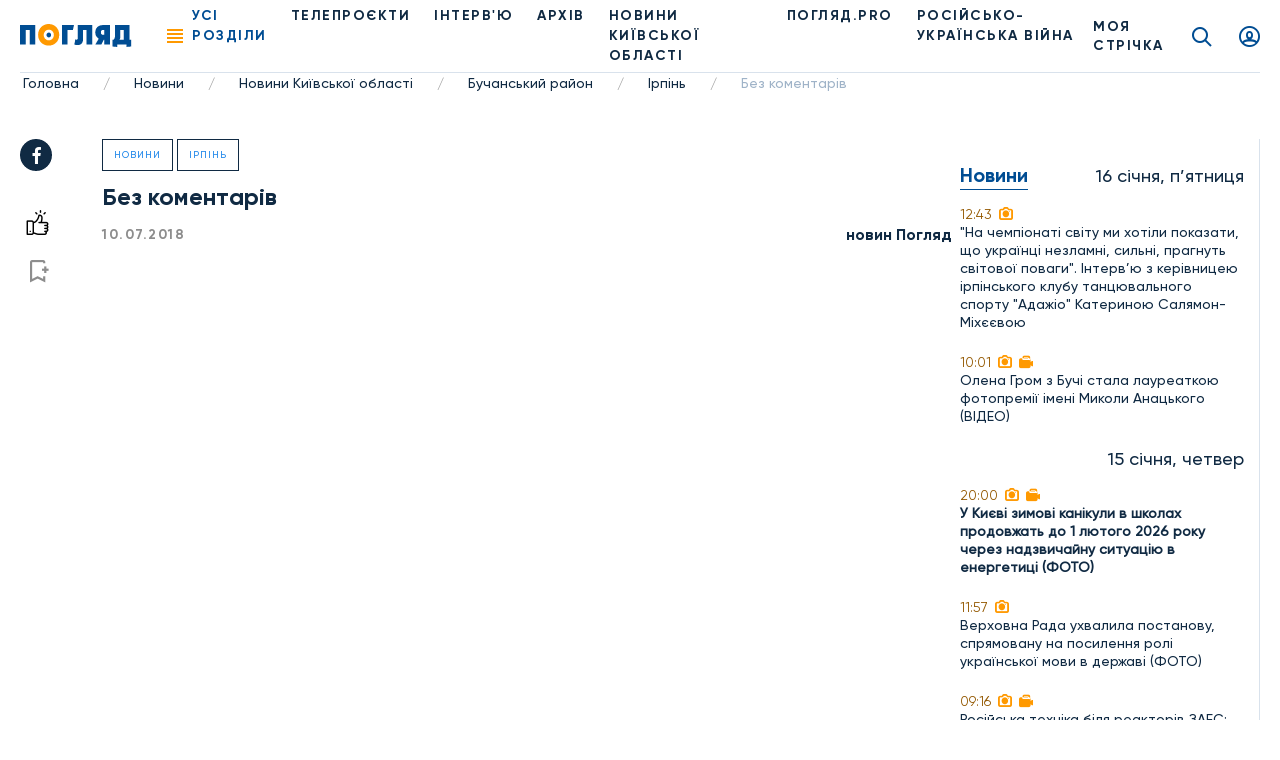

--- FILE ---
content_type: text/html; charset=utf-8
request_url: https://www.google.com/recaptcha/api2/anchor?ar=1&k=6LemwdwcAAAAAJhV7Zu_8sxR2aKsO3aST2djHDWj&co=aHR0cHM6Ly9wb2dseWFkLnR2OjQ0Mw..&hl=uk&v=PoyoqOPhxBO7pBk68S4YbpHZ&size=normal&anchor-ms=20000&execute-ms=30000&cb=oopu0kj8bfw2
body_size: 49633
content:
<!DOCTYPE HTML><html dir="ltr" lang="uk"><head><meta http-equiv="Content-Type" content="text/html; charset=UTF-8">
<meta http-equiv="X-UA-Compatible" content="IE=edge">
<title>reCAPTCHA</title>
<style type="text/css">
/* cyrillic-ext */
@font-face {
  font-family: 'Roboto';
  font-style: normal;
  font-weight: 400;
  font-stretch: 100%;
  src: url(//fonts.gstatic.com/s/roboto/v48/KFO7CnqEu92Fr1ME7kSn66aGLdTylUAMa3GUBHMdazTgWw.woff2) format('woff2');
  unicode-range: U+0460-052F, U+1C80-1C8A, U+20B4, U+2DE0-2DFF, U+A640-A69F, U+FE2E-FE2F;
}
/* cyrillic */
@font-face {
  font-family: 'Roboto';
  font-style: normal;
  font-weight: 400;
  font-stretch: 100%;
  src: url(//fonts.gstatic.com/s/roboto/v48/KFO7CnqEu92Fr1ME7kSn66aGLdTylUAMa3iUBHMdazTgWw.woff2) format('woff2');
  unicode-range: U+0301, U+0400-045F, U+0490-0491, U+04B0-04B1, U+2116;
}
/* greek-ext */
@font-face {
  font-family: 'Roboto';
  font-style: normal;
  font-weight: 400;
  font-stretch: 100%;
  src: url(//fonts.gstatic.com/s/roboto/v48/KFO7CnqEu92Fr1ME7kSn66aGLdTylUAMa3CUBHMdazTgWw.woff2) format('woff2');
  unicode-range: U+1F00-1FFF;
}
/* greek */
@font-face {
  font-family: 'Roboto';
  font-style: normal;
  font-weight: 400;
  font-stretch: 100%;
  src: url(//fonts.gstatic.com/s/roboto/v48/KFO7CnqEu92Fr1ME7kSn66aGLdTylUAMa3-UBHMdazTgWw.woff2) format('woff2');
  unicode-range: U+0370-0377, U+037A-037F, U+0384-038A, U+038C, U+038E-03A1, U+03A3-03FF;
}
/* math */
@font-face {
  font-family: 'Roboto';
  font-style: normal;
  font-weight: 400;
  font-stretch: 100%;
  src: url(//fonts.gstatic.com/s/roboto/v48/KFO7CnqEu92Fr1ME7kSn66aGLdTylUAMawCUBHMdazTgWw.woff2) format('woff2');
  unicode-range: U+0302-0303, U+0305, U+0307-0308, U+0310, U+0312, U+0315, U+031A, U+0326-0327, U+032C, U+032F-0330, U+0332-0333, U+0338, U+033A, U+0346, U+034D, U+0391-03A1, U+03A3-03A9, U+03B1-03C9, U+03D1, U+03D5-03D6, U+03F0-03F1, U+03F4-03F5, U+2016-2017, U+2034-2038, U+203C, U+2040, U+2043, U+2047, U+2050, U+2057, U+205F, U+2070-2071, U+2074-208E, U+2090-209C, U+20D0-20DC, U+20E1, U+20E5-20EF, U+2100-2112, U+2114-2115, U+2117-2121, U+2123-214F, U+2190, U+2192, U+2194-21AE, U+21B0-21E5, U+21F1-21F2, U+21F4-2211, U+2213-2214, U+2216-22FF, U+2308-230B, U+2310, U+2319, U+231C-2321, U+2336-237A, U+237C, U+2395, U+239B-23B7, U+23D0, U+23DC-23E1, U+2474-2475, U+25AF, U+25B3, U+25B7, U+25BD, U+25C1, U+25CA, U+25CC, U+25FB, U+266D-266F, U+27C0-27FF, U+2900-2AFF, U+2B0E-2B11, U+2B30-2B4C, U+2BFE, U+3030, U+FF5B, U+FF5D, U+1D400-1D7FF, U+1EE00-1EEFF;
}
/* symbols */
@font-face {
  font-family: 'Roboto';
  font-style: normal;
  font-weight: 400;
  font-stretch: 100%;
  src: url(//fonts.gstatic.com/s/roboto/v48/KFO7CnqEu92Fr1ME7kSn66aGLdTylUAMaxKUBHMdazTgWw.woff2) format('woff2');
  unicode-range: U+0001-000C, U+000E-001F, U+007F-009F, U+20DD-20E0, U+20E2-20E4, U+2150-218F, U+2190, U+2192, U+2194-2199, U+21AF, U+21E6-21F0, U+21F3, U+2218-2219, U+2299, U+22C4-22C6, U+2300-243F, U+2440-244A, U+2460-24FF, U+25A0-27BF, U+2800-28FF, U+2921-2922, U+2981, U+29BF, U+29EB, U+2B00-2BFF, U+4DC0-4DFF, U+FFF9-FFFB, U+10140-1018E, U+10190-1019C, U+101A0, U+101D0-101FD, U+102E0-102FB, U+10E60-10E7E, U+1D2C0-1D2D3, U+1D2E0-1D37F, U+1F000-1F0FF, U+1F100-1F1AD, U+1F1E6-1F1FF, U+1F30D-1F30F, U+1F315, U+1F31C, U+1F31E, U+1F320-1F32C, U+1F336, U+1F378, U+1F37D, U+1F382, U+1F393-1F39F, U+1F3A7-1F3A8, U+1F3AC-1F3AF, U+1F3C2, U+1F3C4-1F3C6, U+1F3CA-1F3CE, U+1F3D4-1F3E0, U+1F3ED, U+1F3F1-1F3F3, U+1F3F5-1F3F7, U+1F408, U+1F415, U+1F41F, U+1F426, U+1F43F, U+1F441-1F442, U+1F444, U+1F446-1F449, U+1F44C-1F44E, U+1F453, U+1F46A, U+1F47D, U+1F4A3, U+1F4B0, U+1F4B3, U+1F4B9, U+1F4BB, U+1F4BF, U+1F4C8-1F4CB, U+1F4D6, U+1F4DA, U+1F4DF, U+1F4E3-1F4E6, U+1F4EA-1F4ED, U+1F4F7, U+1F4F9-1F4FB, U+1F4FD-1F4FE, U+1F503, U+1F507-1F50B, U+1F50D, U+1F512-1F513, U+1F53E-1F54A, U+1F54F-1F5FA, U+1F610, U+1F650-1F67F, U+1F687, U+1F68D, U+1F691, U+1F694, U+1F698, U+1F6AD, U+1F6B2, U+1F6B9-1F6BA, U+1F6BC, U+1F6C6-1F6CF, U+1F6D3-1F6D7, U+1F6E0-1F6EA, U+1F6F0-1F6F3, U+1F6F7-1F6FC, U+1F700-1F7FF, U+1F800-1F80B, U+1F810-1F847, U+1F850-1F859, U+1F860-1F887, U+1F890-1F8AD, U+1F8B0-1F8BB, U+1F8C0-1F8C1, U+1F900-1F90B, U+1F93B, U+1F946, U+1F984, U+1F996, U+1F9E9, U+1FA00-1FA6F, U+1FA70-1FA7C, U+1FA80-1FA89, U+1FA8F-1FAC6, U+1FACE-1FADC, U+1FADF-1FAE9, U+1FAF0-1FAF8, U+1FB00-1FBFF;
}
/* vietnamese */
@font-face {
  font-family: 'Roboto';
  font-style: normal;
  font-weight: 400;
  font-stretch: 100%;
  src: url(//fonts.gstatic.com/s/roboto/v48/KFO7CnqEu92Fr1ME7kSn66aGLdTylUAMa3OUBHMdazTgWw.woff2) format('woff2');
  unicode-range: U+0102-0103, U+0110-0111, U+0128-0129, U+0168-0169, U+01A0-01A1, U+01AF-01B0, U+0300-0301, U+0303-0304, U+0308-0309, U+0323, U+0329, U+1EA0-1EF9, U+20AB;
}
/* latin-ext */
@font-face {
  font-family: 'Roboto';
  font-style: normal;
  font-weight: 400;
  font-stretch: 100%;
  src: url(//fonts.gstatic.com/s/roboto/v48/KFO7CnqEu92Fr1ME7kSn66aGLdTylUAMa3KUBHMdazTgWw.woff2) format('woff2');
  unicode-range: U+0100-02BA, U+02BD-02C5, U+02C7-02CC, U+02CE-02D7, U+02DD-02FF, U+0304, U+0308, U+0329, U+1D00-1DBF, U+1E00-1E9F, U+1EF2-1EFF, U+2020, U+20A0-20AB, U+20AD-20C0, U+2113, U+2C60-2C7F, U+A720-A7FF;
}
/* latin */
@font-face {
  font-family: 'Roboto';
  font-style: normal;
  font-weight: 400;
  font-stretch: 100%;
  src: url(//fonts.gstatic.com/s/roboto/v48/KFO7CnqEu92Fr1ME7kSn66aGLdTylUAMa3yUBHMdazQ.woff2) format('woff2');
  unicode-range: U+0000-00FF, U+0131, U+0152-0153, U+02BB-02BC, U+02C6, U+02DA, U+02DC, U+0304, U+0308, U+0329, U+2000-206F, U+20AC, U+2122, U+2191, U+2193, U+2212, U+2215, U+FEFF, U+FFFD;
}
/* cyrillic-ext */
@font-face {
  font-family: 'Roboto';
  font-style: normal;
  font-weight: 500;
  font-stretch: 100%;
  src: url(//fonts.gstatic.com/s/roboto/v48/KFO7CnqEu92Fr1ME7kSn66aGLdTylUAMa3GUBHMdazTgWw.woff2) format('woff2');
  unicode-range: U+0460-052F, U+1C80-1C8A, U+20B4, U+2DE0-2DFF, U+A640-A69F, U+FE2E-FE2F;
}
/* cyrillic */
@font-face {
  font-family: 'Roboto';
  font-style: normal;
  font-weight: 500;
  font-stretch: 100%;
  src: url(//fonts.gstatic.com/s/roboto/v48/KFO7CnqEu92Fr1ME7kSn66aGLdTylUAMa3iUBHMdazTgWw.woff2) format('woff2');
  unicode-range: U+0301, U+0400-045F, U+0490-0491, U+04B0-04B1, U+2116;
}
/* greek-ext */
@font-face {
  font-family: 'Roboto';
  font-style: normal;
  font-weight: 500;
  font-stretch: 100%;
  src: url(//fonts.gstatic.com/s/roboto/v48/KFO7CnqEu92Fr1ME7kSn66aGLdTylUAMa3CUBHMdazTgWw.woff2) format('woff2');
  unicode-range: U+1F00-1FFF;
}
/* greek */
@font-face {
  font-family: 'Roboto';
  font-style: normal;
  font-weight: 500;
  font-stretch: 100%;
  src: url(//fonts.gstatic.com/s/roboto/v48/KFO7CnqEu92Fr1ME7kSn66aGLdTylUAMa3-UBHMdazTgWw.woff2) format('woff2');
  unicode-range: U+0370-0377, U+037A-037F, U+0384-038A, U+038C, U+038E-03A1, U+03A3-03FF;
}
/* math */
@font-face {
  font-family: 'Roboto';
  font-style: normal;
  font-weight: 500;
  font-stretch: 100%;
  src: url(//fonts.gstatic.com/s/roboto/v48/KFO7CnqEu92Fr1ME7kSn66aGLdTylUAMawCUBHMdazTgWw.woff2) format('woff2');
  unicode-range: U+0302-0303, U+0305, U+0307-0308, U+0310, U+0312, U+0315, U+031A, U+0326-0327, U+032C, U+032F-0330, U+0332-0333, U+0338, U+033A, U+0346, U+034D, U+0391-03A1, U+03A3-03A9, U+03B1-03C9, U+03D1, U+03D5-03D6, U+03F0-03F1, U+03F4-03F5, U+2016-2017, U+2034-2038, U+203C, U+2040, U+2043, U+2047, U+2050, U+2057, U+205F, U+2070-2071, U+2074-208E, U+2090-209C, U+20D0-20DC, U+20E1, U+20E5-20EF, U+2100-2112, U+2114-2115, U+2117-2121, U+2123-214F, U+2190, U+2192, U+2194-21AE, U+21B0-21E5, U+21F1-21F2, U+21F4-2211, U+2213-2214, U+2216-22FF, U+2308-230B, U+2310, U+2319, U+231C-2321, U+2336-237A, U+237C, U+2395, U+239B-23B7, U+23D0, U+23DC-23E1, U+2474-2475, U+25AF, U+25B3, U+25B7, U+25BD, U+25C1, U+25CA, U+25CC, U+25FB, U+266D-266F, U+27C0-27FF, U+2900-2AFF, U+2B0E-2B11, U+2B30-2B4C, U+2BFE, U+3030, U+FF5B, U+FF5D, U+1D400-1D7FF, U+1EE00-1EEFF;
}
/* symbols */
@font-face {
  font-family: 'Roboto';
  font-style: normal;
  font-weight: 500;
  font-stretch: 100%;
  src: url(//fonts.gstatic.com/s/roboto/v48/KFO7CnqEu92Fr1ME7kSn66aGLdTylUAMaxKUBHMdazTgWw.woff2) format('woff2');
  unicode-range: U+0001-000C, U+000E-001F, U+007F-009F, U+20DD-20E0, U+20E2-20E4, U+2150-218F, U+2190, U+2192, U+2194-2199, U+21AF, U+21E6-21F0, U+21F3, U+2218-2219, U+2299, U+22C4-22C6, U+2300-243F, U+2440-244A, U+2460-24FF, U+25A0-27BF, U+2800-28FF, U+2921-2922, U+2981, U+29BF, U+29EB, U+2B00-2BFF, U+4DC0-4DFF, U+FFF9-FFFB, U+10140-1018E, U+10190-1019C, U+101A0, U+101D0-101FD, U+102E0-102FB, U+10E60-10E7E, U+1D2C0-1D2D3, U+1D2E0-1D37F, U+1F000-1F0FF, U+1F100-1F1AD, U+1F1E6-1F1FF, U+1F30D-1F30F, U+1F315, U+1F31C, U+1F31E, U+1F320-1F32C, U+1F336, U+1F378, U+1F37D, U+1F382, U+1F393-1F39F, U+1F3A7-1F3A8, U+1F3AC-1F3AF, U+1F3C2, U+1F3C4-1F3C6, U+1F3CA-1F3CE, U+1F3D4-1F3E0, U+1F3ED, U+1F3F1-1F3F3, U+1F3F5-1F3F7, U+1F408, U+1F415, U+1F41F, U+1F426, U+1F43F, U+1F441-1F442, U+1F444, U+1F446-1F449, U+1F44C-1F44E, U+1F453, U+1F46A, U+1F47D, U+1F4A3, U+1F4B0, U+1F4B3, U+1F4B9, U+1F4BB, U+1F4BF, U+1F4C8-1F4CB, U+1F4D6, U+1F4DA, U+1F4DF, U+1F4E3-1F4E6, U+1F4EA-1F4ED, U+1F4F7, U+1F4F9-1F4FB, U+1F4FD-1F4FE, U+1F503, U+1F507-1F50B, U+1F50D, U+1F512-1F513, U+1F53E-1F54A, U+1F54F-1F5FA, U+1F610, U+1F650-1F67F, U+1F687, U+1F68D, U+1F691, U+1F694, U+1F698, U+1F6AD, U+1F6B2, U+1F6B9-1F6BA, U+1F6BC, U+1F6C6-1F6CF, U+1F6D3-1F6D7, U+1F6E0-1F6EA, U+1F6F0-1F6F3, U+1F6F7-1F6FC, U+1F700-1F7FF, U+1F800-1F80B, U+1F810-1F847, U+1F850-1F859, U+1F860-1F887, U+1F890-1F8AD, U+1F8B0-1F8BB, U+1F8C0-1F8C1, U+1F900-1F90B, U+1F93B, U+1F946, U+1F984, U+1F996, U+1F9E9, U+1FA00-1FA6F, U+1FA70-1FA7C, U+1FA80-1FA89, U+1FA8F-1FAC6, U+1FACE-1FADC, U+1FADF-1FAE9, U+1FAF0-1FAF8, U+1FB00-1FBFF;
}
/* vietnamese */
@font-face {
  font-family: 'Roboto';
  font-style: normal;
  font-weight: 500;
  font-stretch: 100%;
  src: url(//fonts.gstatic.com/s/roboto/v48/KFO7CnqEu92Fr1ME7kSn66aGLdTylUAMa3OUBHMdazTgWw.woff2) format('woff2');
  unicode-range: U+0102-0103, U+0110-0111, U+0128-0129, U+0168-0169, U+01A0-01A1, U+01AF-01B0, U+0300-0301, U+0303-0304, U+0308-0309, U+0323, U+0329, U+1EA0-1EF9, U+20AB;
}
/* latin-ext */
@font-face {
  font-family: 'Roboto';
  font-style: normal;
  font-weight: 500;
  font-stretch: 100%;
  src: url(//fonts.gstatic.com/s/roboto/v48/KFO7CnqEu92Fr1ME7kSn66aGLdTylUAMa3KUBHMdazTgWw.woff2) format('woff2');
  unicode-range: U+0100-02BA, U+02BD-02C5, U+02C7-02CC, U+02CE-02D7, U+02DD-02FF, U+0304, U+0308, U+0329, U+1D00-1DBF, U+1E00-1E9F, U+1EF2-1EFF, U+2020, U+20A0-20AB, U+20AD-20C0, U+2113, U+2C60-2C7F, U+A720-A7FF;
}
/* latin */
@font-face {
  font-family: 'Roboto';
  font-style: normal;
  font-weight: 500;
  font-stretch: 100%;
  src: url(//fonts.gstatic.com/s/roboto/v48/KFO7CnqEu92Fr1ME7kSn66aGLdTylUAMa3yUBHMdazQ.woff2) format('woff2');
  unicode-range: U+0000-00FF, U+0131, U+0152-0153, U+02BB-02BC, U+02C6, U+02DA, U+02DC, U+0304, U+0308, U+0329, U+2000-206F, U+20AC, U+2122, U+2191, U+2193, U+2212, U+2215, U+FEFF, U+FFFD;
}
/* cyrillic-ext */
@font-face {
  font-family: 'Roboto';
  font-style: normal;
  font-weight: 900;
  font-stretch: 100%;
  src: url(//fonts.gstatic.com/s/roboto/v48/KFO7CnqEu92Fr1ME7kSn66aGLdTylUAMa3GUBHMdazTgWw.woff2) format('woff2');
  unicode-range: U+0460-052F, U+1C80-1C8A, U+20B4, U+2DE0-2DFF, U+A640-A69F, U+FE2E-FE2F;
}
/* cyrillic */
@font-face {
  font-family: 'Roboto';
  font-style: normal;
  font-weight: 900;
  font-stretch: 100%;
  src: url(//fonts.gstatic.com/s/roboto/v48/KFO7CnqEu92Fr1ME7kSn66aGLdTylUAMa3iUBHMdazTgWw.woff2) format('woff2');
  unicode-range: U+0301, U+0400-045F, U+0490-0491, U+04B0-04B1, U+2116;
}
/* greek-ext */
@font-face {
  font-family: 'Roboto';
  font-style: normal;
  font-weight: 900;
  font-stretch: 100%;
  src: url(//fonts.gstatic.com/s/roboto/v48/KFO7CnqEu92Fr1ME7kSn66aGLdTylUAMa3CUBHMdazTgWw.woff2) format('woff2');
  unicode-range: U+1F00-1FFF;
}
/* greek */
@font-face {
  font-family: 'Roboto';
  font-style: normal;
  font-weight: 900;
  font-stretch: 100%;
  src: url(//fonts.gstatic.com/s/roboto/v48/KFO7CnqEu92Fr1ME7kSn66aGLdTylUAMa3-UBHMdazTgWw.woff2) format('woff2');
  unicode-range: U+0370-0377, U+037A-037F, U+0384-038A, U+038C, U+038E-03A1, U+03A3-03FF;
}
/* math */
@font-face {
  font-family: 'Roboto';
  font-style: normal;
  font-weight: 900;
  font-stretch: 100%;
  src: url(//fonts.gstatic.com/s/roboto/v48/KFO7CnqEu92Fr1ME7kSn66aGLdTylUAMawCUBHMdazTgWw.woff2) format('woff2');
  unicode-range: U+0302-0303, U+0305, U+0307-0308, U+0310, U+0312, U+0315, U+031A, U+0326-0327, U+032C, U+032F-0330, U+0332-0333, U+0338, U+033A, U+0346, U+034D, U+0391-03A1, U+03A3-03A9, U+03B1-03C9, U+03D1, U+03D5-03D6, U+03F0-03F1, U+03F4-03F5, U+2016-2017, U+2034-2038, U+203C, U+2040, U+2043, U+2047, U+2050, U+2057, U+205F, U+2070-2071, U+2074-208E, U+2090-209C, U+20D0-20DC, U+20E1, U+20E5-20EF, U+2100-2112, U+2114-2115, U+2117-2121, U+2123-214F, U+2190, U+2192, U+2194-21AE, U+21B0-21E5, U+21F1-21F2, U+21F4-2211, U+2213-2214, U+2216-22FF, U+2308-230B, U+2310, U+2319, U+231C-2321, U+2336-237A, U+237C, U+2395, U+239B-23B7, U+23D0, U+23DC-23E1, U+2474-2475, U+25AF, U+25B3, U+25B7, U+25BD, U+25C1, U+25CA, U+25CC, U+25FB, U+266D-266F, U+27C0-27FF, U+2900-2AFF, U+2B0E-2B11, U+2B30-2B4C, U+2BFE, U+3030, U+FF5B, U+FF5D, U+1D400-1D7FF, U+1EE00-1EEFF;
}
/* symbols */
@font-face {
  font-family: 'Roboto';
  font-style: normal;
  font-weight: 900;
  font-stretch: 100%;
  src: url(//fonts.gstatic.com/s/roboto/v48/KFO7CnqEu92Fr1ME7kSn66aGLdTylUAMaxKUBHMdazTgWw.woff2) format('woff2');
  unicode-range: U+0001-000C, U+000E-001F, U+007F-009F, U+20DD-20E0, U+20E2-20E4, U+2150-218F, U+2190, U+2192, U+2194-2199, U+21AF, U+21E6-21F0, U+21F3, U+2218-2219, U+2299, U+22C4-22C6, U+2300-243F, U+2440-244A, U+2460-24FF, U+25A0-27BF, U+2800-28FF, U+2921-2922, U+2981, U+29BF, U+29EB, U+2B00-2BFF, U+4DC0-4DFF, U+FFF9-FFFB, U+10140-1018E, U+10190-1019C, U+101A0, U+101D0-101FD, U+102E0-102FB, U+10E60-10E7E, U+1D2C0-1D2D3, U+1D2E0-1D37F, U+1F000-1F0FF, U+1F100-1F1AD, U+1F1E6-1F1FF, U+1F30D-1F30F, U+1F315, U+1F31C, U+1F31E, U+1F320-1F32C, U+1F336, U+1F378, U+1F37D, U+1F382, U+1F393-1F39F, U+1F3A7-1F3A8, U+1F3AC-1F3AF, U+1F3C2, U+1F3C4-1F3C6, U+1F3CA-1F3CE, U+1F3D4-1F3E0, U+1F3ED, U+1F3F1-1F3F3, U+1F3F5-1F3F7, U+1F408, U+1F415, U+1F41F, U+1F426, U+1F43F, U+1F441-1F442, U+1F444, U+1F446-1F449, U+1F44C-1F44E, U+1F453, U+1F46A, U+1F47D, U+1F4A3, U+1F4B0, U+1F4B3, U+1F4B9, U+1F4BB, U+1F4BF, U+1F4C8-1F4CB, U+1F4D6, U+1F4DA, U+1F4DF, U+1F4E3-1F4E6, U+1F4EA-1F4ED, U+1F4F7, U+1F4F9-1F4FB, U+1F4FD-1F4FE, U+1F503, U+1F507-1F50B, U+1F50D, U+1F512-1F513, U+1F53E-1F54A, U+1F54F-1F5FA, U+1F610, U+1F650-1F67F, U+1F687, U+1F68D, U+1F691, U+1F694, U+1F698, U+1F6AD, U+1F6B2, U+1F6B9-1F6BA, U+1F6BC, U+1F6C6-1F6CF, U+1F6D3-1F6D7, U+1F6E0-1F6EA, U+1F6F0-1F6F3, U+1F6F7-1F6FC, U+1F700-1F7FF, U+1F800-1F80B, U+1F810-1F847, U+1F850-1F859, U+1F860-1F887, U+1F890-1F8AD, U+1F8B0-1F8BB, U+1F8C0-1F8C1, U+1F900-1F90B, U+1F93B, U+1F946, U+1F984, U+1F996, U+1F9E9, U+1FA00-1FA6F, U+1FA70-1FA7C, U+1FA80-1FA89, U+1FA8F-1FAC6, U+1FACE-1FADC, U+1FADF-1FAE9, U+1FAF0-1FAF8, U+1FB00-1FBFF;
}
/* vietnamese */
@font-face {
  font-family: 'Roboto';
  font-style: normal;
  font-weight: 900;
  font-stretch: 100%;
  src: url(//fonts.gstatic.com/s/roboto/v48/KFO7CnqEu92Fr1ME7kSn66aGLdTylUAMa3OUBHMdazTgWw.woff2) format('woff2');
  unicode-range: U+0102-0103, U+0110-0111, U+0128-0129, U+0168-0169, U+01A0-01A1, U+01AF-01B0, U+0300-0301, U+0303-0304, U+0308-0309, U+0323, U+0329, U+1EA0-1EF9, U+20AB;
}
/* latin-ext */
@font-face {
  font-family: 'Roboto';
  font-style: normal;
  font-weight: 900;
  font-stretch: 100%;
  src: url(//fonts.gstatic.com/s/roboto/v48/KFO7CnqEu92Fr1ME7kSn66aGLdTylUAMa3KUBHMdazTgWw.woff2) format('woff2');
  unicode-range: U+0100-02BA, U+02BD-02C5, U+02C7-02CC, U+02CE-02D7, U+02DD-02FF, U+0304, U+0308, U+0329, U+1D00-1DBF, U+1E00-1E9F, U+1EF2-1EFF, U+2020, U+20A0-20AB, U+20AD-20C0, U+2113, U+2C60-2C7F, U+A720-A7FF;
}
/* latin */
@font-face {
  font-family: 'Roboto';
  font-style: normal;
  font-weight: 900;
  font-stretch: 100%;
  src: url(//fonts.gstatic.com/s/roboto/v48/KFO7CnqEu92Fr1ME7kSn66aGLdTylUAMa3yUBHMdazQ.woff2) format('woff2');
  unicode-range: U+0000-00FF, U+0131, U+0152-0153, U+02BB-02BC, U+02C6, U+02DA, U+02DC, U+0304, U+0308, U+0329, U+2000-206F, U+20AC, U+2122, U+2191, U+2193, U+2212, U+2215, U+FEFF, U+FFFD;
}

</style>
<link rel="stylesheet" type="text/css" href="https://www.gstatic.com/recaptcha/releases/PoyoqOPhxBO7pBk68S4YbpHZ/styles__ltr.css">
<script nonce="J-hc4M_pwWwxi3jm9R7ldQ" type="text/javascript">window['__recaptcha_api'] = 'https://www.google.com/recaptcha/api2/';</script>
<script type="text/javascript" src="https://www.gstatic.com/recaptcha/releases/PoyoqOPhxBO7pBk68S4YbpHZ/recaptcha__uk.js" nonce="J-hc4M_pwWwxi3jm9R7ldQ">
      
    </script></head>
<body><div id="rc-anchor-alert" class="rc-anchor-alert"></div>
<input type="hidden" id="recaptcha-token" value="[base64]">
<script type="text/javascript" nonce="J-hc4M_pwWwxi3jm9R7ldQ">
      recaptcha.anchor.Main.init("[\x22ainput\x22,[\x22bgdata\x22,\x22\x22,\[base64]/[base64]/UltIKytdPWE6KGE8MjA0OD9SW0grK109YT4+NnwxOTI6KChhJjY0NTEyKT09NTUyOTYmJnErMTxoLmxlbmd0aCYmKGguY2hhckNvZGVBdChxKzEpJjY0NTEyKT09NTYzMjA/[base64]/MjU1OlI/[base64]/[base64]/[base64]/[base64]/[base64]/[base64]/[base64]/[base64]/[base64]/[base64]\x22,\[base64]\\u003d\\u003d\x22,\x22w4cew71sw41tw4w4woXDpcOOTcOmSMKzwozCoMOdwpR/[base64]/CnHHCscODX0UwNMK6C1VeK1bDsmptNcKcw44ufcK8XEnClz8SPhHDg8OFw7bDnsKcw7jDk3bDmMKgBl3ClcO1w5LDs8Kaw5R9EVc8w5RZL8K/wrl9w6c6A8KGIDvDi8Khw57DvMOJwpXDnDtGw54sDsOew63DrxTDgcOpHcOQw5Fdw40Ew6lDwoJQf07DnHIVw5kjNsOkw6hkHMKaRsOfEB5fw4TDliHCuUnCoXfDt3jCqUDDpEQOfXvCmnXDgXdfbsOcw5UXwqhdw58lwqtvw5l5RsOSDibDsmJhE8K/w442ZyplwohDEsKJw55xw6zClMOmwr9mIMO3wrsgO8KJwrvDjsKsw6LCshRMwrTCuxMWLsOdD8KFbMKOw65owpkjw6JVZ2LCq8O8E33Cs8K4MF14w7zDkjw/aDTCiMO3w54dwroLKxR/eMOgwqjDmEPDusOcZsKHcsKGC8OEcm7CrMOdw4/DqSISw4bDv8KJwqLDnSxTwr/CscK/[base64]/CsErCk8KhwrEzwpHCqMKqw6jCjQxgwqrDogkXGMO9HxxZwpfDosOBw47DvxxiWsOIDcKNw6Z1e8OHFV5vwrMHTcOqw4V0w7Y0w53CjWoUw7jDusKMw7vCjsOJAmojLMOFLQvDlUfDsgNlwpDClcOzwo3DjhbDvMKeDSjDosKmwo/CnMOtSyHColrCvHkwwovDrMKVC8K5eMKvw6pHwrHDqMOGwrgtw5XChsKyw5/CtRTDr2p+Z8KgwqY6Dm/Cq8K7w6LCmMOPwobCrFXCisO1w7PDpyzDj8Kdw6vCnMKXw4ZsMi9hLMOgwpY2wrdfBMODVBAccsKuIELDtsKTCsKlw6PCtwDCjDMiY09WwqjDoRctcHjCjcKaGgvDnsOjw6dVNV/CjxXDtsOIw7s2w6zDj8OkchnDvcO1w5snXsKuwp3Dg8K/ES8HZ37CgCwdw4xiF8KOEMOYwr4Cwq8rw5nCjMOXJcKiw75FwqbCqsKBwr4mw6/DjEbDnMO0IQRfwq7CrWIQC8KETcOTwpzCmsOKw5PDjUPDrMK1ZGYRw6rDmA/CoUvDjFrDjcKkwrFywoLCsMOowqNzOTlWFcOWQGUiwqDCjidWRRVPdsOkecO/[base64]/WivCj8OHw4I4fVPDgBvDs8OMNGnDlcKSIzRXDcKVHhBWwofDnMOHfG9Xw4ZJZQwvw4ouLg3DhMORwpc2GcKew7DCg8OwOBHCqsOEwrXCsQzDiMO/woALw7sgfmjCsMKSecOjUjTCsMKIS2PClMOmwrtPS1wUw5snGWN1d8KgwotkwoXCv8OiwqBuXx/CjGQcwqxcw5cUw603w65Tw6fCm8O0w5IiI8KQMw7DmsKuw6RMw4PDgX7DpMOcw6U4EzBLwpzDm8KvwoBSBiMNw67CtX/Do8KvaMK4wrnDslV3wpp7wqQTwrzCtMKBw7peb1vDijfDnSzCmsKXX8OCwoUIw6vDqsOUIibCmWLCjXTClFzCv8OBecOhdcOjTFHDosKrw5jCp8OQdsKAwqTDv8ODScKAQcOgBcOWwph/bsO5QcOBwrXCtMOGwrxvwoMewrkjw50GwqzDr8KHw4zCu8OKQzodHwBITk9Swpkiw4HDi8KwwqjCqmnDsMOoRhVmwrUQHRQjw4FKFUPDsDXDsippwr4nw74Owq8pw40nw6TCjAFwW8Kuw4zCqgs8w7bCnTDCjsOPO8KKw73DtMK/wpPCjcOtw4/DsD7ChHZQw5TCoWFdP8OFw60LwqbCrSzCuMKCZsKiwoDDoMODCMKuwqNFERHDp8OSPRx3B39dF3J2OnLDgsOhcFE/w49qwp8pGjNLwpTDmMOHYXdaR8KlPGlvUQQNUMOCdsO6GcKgPMKXwoMcw7J3wr07wrUdw5loWj4YN19IwpQ6cjjDtsK5w5ZOwq7CjUvDmD/[base64]/CqmFeA8Kaw6R7wp7CuMKGXMKVIRPCsADCgizDvU8kBcKKVRbCusOywpN0wpAiM8K/wozComrCr8OlcRjCt14CVcKca8KYZT7CmSHDr2fDlggzdMK9w6XDhQRiKmNrbBZDXEtqwpd1AjLCgFrDm8Kqwq7CkkwTMHnDvx1/JlfCo8K4w7EncsOST1AZw6EVdGoiw43DvsKcwr/DugsAw59/ZiZFwqF0w43CrgR8wr1KA8KbwovCkcO2w4AUwqpRPsOJwoDDgcKNA8O8wo7Do3fDpA7CocOKw4zCmxctIlMcwoDDiy3DjsKJD37CjyVKw7DDtAfCvScFw4pXwr7DscO/woFdwp/Crw/DjMOowqM/Nw4wwrkNBMK6w5rCvE3DvWXClzbCsMOBw6Vdwo3Dn8KfwpPCnSIpRsOOwpnDkMKBw4kGamjDgMOpwrM1DsKjw4HCrMOmw7vDscKGw7DDgx7Do8KGwogjw4hRw54yIcO8f8Krwp1gAcKYw6DCjcOAw7U3VxkTUB3Drg/[base64]/DsMOOKljDlcORw4DDtcKQX8K0w4lrwqkMQRokPzNVHH/DqUVzwocCw5HCk8O6w6vDqsK4CMOUwoZRYsKGVMKQw7rCslISNxTCq0DDpGHDssOiw5zDkMOpw4p1wpMpJirDkAzDpUzDhRLCrMOJw7lQT8Ktwo1EOsKtacOCWcOUw4/CisOjw6RrwpoUw57Du2hsw5J6w47CkDVYdMKwfMOfw6LCjsOPVFhkw7XDhgEQW0gaYDfDocKFC8O5TAFtacOlAsOcwqXClMO6wpXDlMKhQTbCncOoRsK0w4TDhcOge0/DnW0Ew63DosKGbAHCmcKuwqTDmWDClsOhesOUA8OzScK0w6nCmMKgAsOqwohZw75/PMKqw4Zmwq8wT11uwqRdw4XDksOKwp0swprCi8Olw7xAwprDiUXDlcONwrzDqWULRsKAw7zCm1p3wp9lbsOnwqQ8AsKGUDAzw5hFfcKsDAUfw5cXw6dlwoxcbWFnOTDDnMO5XCnCoBUkw4fDisKQw6/DskjDl2TCg8KKw4Akw4DDiXRTAcO7w5MNwoDCtyPDkBjDqMKyw6vCnBPCqcOmwpjCv2nDosOPworCusKIwpbDnlssfsOUw6kEw6TCicOZW2XCpMOGVmLCrCDDnBtzwq/DrQHDl0bDscKVMkzCicKEw4RceMKVDiEwPALDr304woR/FxjDq27DjcOEw4kVwpRkw79HAMKAwrxZEcO6wqt/W2USw4TCgcK6P8OzTmQgwqlMGsOIwqxUYjNcw7rCm8Okw6YQEmzCosO/[base64]/CqsK6w5YVw5YGw6/Cm8O7w79STlkQbMO4w7IFE8OOwpobwqJawo0JAcKiXV3CosOiIcK7eMO8IDrCgcOPwprCtMO4UX54w7DDigY8BAvCpVbDuSsAw5jCpyjCi1Q1cnvCmBlkwoPDg8OTw5zDqnEvw77DqMKIw7DDriE3FcKqwr1twrV/MsOpDS3ChcOQNcKRJl3CrsKLwrRZwrVdeMK0wojCih9zw4TDrMOKDAXCpwAYw6RNw7PDjsKBw5kuw5nClnUiw74Swps9bXjCiMOMB8OCFcO0OcKrU8KwLEl+awx6Q2/CuMOAw5XCsjl6wod8wofDnsOxbsKhwqXChgcyw652ckfDpyDCmx1uw5N5cQDCvHEnwo0QwqRLKcKROXV0wrF2VcO5NEQ/wqhqw7PCmGkXw79hw7dtw4fDhSxRDSBbNcKyesK2HsKZRkYndsOMwqrCkcOdw5YtG8KjYsKUw5DDr8OxNcOdw5TCj3R6B8K6VUEeZ8KEwqtfT3TDmcKKwq5VTnJ/wrxOcsOvwqVBZsOswpvDmVMXTHo+w4wBwpMyU0cWWcO4UMKDIlTDo8OzwpPCsWhEAsKjdAEVwpvDosKBK8KHWsKiwoF8wo7CmQUSwoNganPDjFwZw4kPFWHCqcOZYhhGSmDDi8OhShzCojrDhh5/filRwrzDnkbDgGJwwpvDlgcuwogMwqEWOcOtw5pFF2fDj8K4w45ZLCs1F8OXw6PDs2QTKh7DmgnDtMOHwqBwwqHCtB7Do8OycsOvwofCncOPw793w5t8w7zDncOIwoFRwrhMwobDtMOGNMOEN8OwREULAcOfw7PCj8ODOsKIw5/Dk2TDh8KXEA7Du8ODFhlYwotlYMOVaMOQZ8O2HMKJwoLDmXFfw69Jw5UJwqcTw4/[base64]/Cv3bClHdTWcKUw6wLXAESw4JZcB7DvVE6cMOVwqfCshdww5DClhbClMOMwpfDhjPDtcKfP8KOw73DownDj8OewqzCsR/CpBtiw403wrdIY17CucOzw4vDgsOBaMKEECHCmsO8dxoXwoclRG3CjBrDm3ROMMOeOHLDlHDChcOSwo3ClsKRWFIdwo/CrMKRwo4Iwrhvw4bDkhfCtMKMwpF4wo9Fw4NrwoRSE8KvG2zDgMO7wpTDlMOtFsKsw7jDqSsCXsOmI2/DgHF9B8KiJsOgw6BJXmt2wrgQwp7DlcOOXnHDrsK6PsO9JMOkw53ChApTQsKzw7BGFH3DrhvDvT7Dv8Kxw55OIkLCtMK/[base64]/CuMKSHyDCuTXDn8K/wrxQJ25JNCPDpsOLWMKJf8OoCMKew7wOw6bDqsOMMcKNwpVsTsKKRnTDjmR3w73Cj8KCw54Vw5nDvMKVw6IYJsKGd8KATsKJV8OoWjXDhj8awqJOwp7Cl31Bw63DqMK/[base64]/Cs8KfU8OXP0d8wqjDsMO4H8Kjw4YREsOEK33Ct8OawoPCvWfCuD1Ew6HCisOIw5AkfmBRMMKSKwjCnADCg2s0wrvDtsOEw5TDly3DvyF/J0FJSMK/wrYiGMOKw5pcwpp2EsKAwpLDk8Oiw5Qxw7/CvgdOEBLCq8Oow5lpXcKnw7HDt8Kyw7XDnDpgwox4aAAJZEwow651wolpw7pEFsKEE8K2w5zCsht3N8OJwpjDjMOTaQJyw4fCnw3DtA/Dr0LCocOKflUfM8OrF8Orw4oaw5TCv1rCssK6w4zCqsOZw74OXU5VLcOsWCTCs8OqLCUHw5oiwrPCu8O3w7rCkcOhwrPCgQRqw6nCk8Kdwpxlwr7DhVlewpbDjsKQw6NVwrg7CcKvPcOGwrHDu0U+bSV/wozDtsKnwpvCvnHDhVPCvQzCtHvCrTrDqnsowroFcj/Ci8Kmwp/CgsKkwrs5PArCncKGwo/Dm2x5H8Khw5rClBVYwqxWB2Qtwoc8KWvDg04sw7UCD1F9wpzCgEEwwrZeLsKxahzDkn3ChMKPwqXDmMKZK8KOwpQjwqbCssKUwrV+OMOewqPCoMK5M8KpPzPCicOXDSPChEtHF8KjwpjDn8OsRsKOQ8KwwrvCr2fDuzTDhhTDugDCsMO/EAgIw4dKw6fDp8KgB0zDp3PCtQUzw7nCmMK7HsK4wrUSw5xHwqzCkMKPdcOMJh/DjsKCw4HChArCqzbCqsKqw59hXcOKSwlCUcKoEMOdPsOxbxUTHMKxw4MhEl/CosK/b8Ocw5wEwrdMSXZ6w4BCwp/DhsK9dsKAwrsWw7DCocKRwozDkhgZWMKxwpnDsmDCmsOMw7Mdw5hqwozCksKIw5fCqQA5w6h5woQOw7fDuTfCgiBceCZAE8OTw75VUcO9wq/CjyfDt8Kfw5JKYcOmCF7CucKsIxExShoNwqZ9wpNzRmrDmMODJmPDt8KwLn8AwrVWEsOSw4bDkCjCoX/Dky7DscK+wr/CvMKhaMKhU37DrWURw6dFR8Kgw6U5w6JQAMOON0HDg8KrXcOaw7vDvMKLAEcUWcOlwojCmm1uw5bCtEHCgMOSYsOdDj7DlxjDugfCl8OjKyHDmCUdwrVQXW9/I8KBw4VnPsKnw7nCjm7Cu3HCt8KJw6TDvih7w5LDsjF6NMOfwpLDnjLCnH1Iw4/CkAAywqLCkcKyfMOpccOvw6/CvEI9VRTDvmR1wrpocynCnxYMwovCrcK9fk80wo5Jwpp/wr0yw5YWKMOafMKawoVCwo80TWnDmHYAIsOkwqHCszx0wrQ8wofDtMOBAcOhP8OHH2QmwqQjwpLCrcOCecKFCkNsdsOWI2bDhBLCqknDkMKCVsOsw50XNsOnw7vCjE5DwrPCisOSNcKQwozCtFbCl3Bpw70/[base64]/ChsOTGcKDEsOcIsKMXMKrwp8Tw5FAX2AbQ24Gw5jDq2/DkGV7wonCi8OzRA8sFyjDjcK+Mw4rMcKcIhHCr8KNPyoewrtPwp3ChcOHQGXCoS3Ci8K6wojCgsOnFxvCnVnDhXHChcK9PH7DiAcpOgzCkgg2w6HDnsOHZRDDnRAuw7/[base64]/DncOnM2/Dm2nCggguw7HDkcKCc37Cn3YFfkTDnigswrYvEsOhWQTDsQPDn8OOVX4XDFrCkQ4/[base64]/[base64]/CpcKbWjREWBTCucK1bcO6wq0IbMKPwobChB3CksKEOsOFIB/[base64]/CpVPCnsKdJ8OXw5pkQTLDnHbDpVQvaMO/wq1WdcKSOSrCtkbDrDcfw6wICTzDjcKjwpAHwqvDh23Ci2dtETtjcMOLcC4iw45bLcO/w7Njw4BydEVww7Iow77Cn8OfbcOmw6vCtA3Drl8uZgfDo8KICD1Bw4jCrwXDkcKtwoI3FjfDuMOyb1PDtcKnRSl6L8OqLcO8w7cQGWPDqcO/wq3DnibCssOuWcKHd8K6SMO9fDF9BsKWwpnDvlUqwqMJBU7DgBPDgTLDosOSIg86w63DpcODwqzCgsOWwrV8wpQ3w4cnw5Q+wqIUwqXDvsKUw6NKwqRvcUXCvsKxwqM6wptGw51gAsOyCMKdwrfDicOtw6UHcV/DtMO9woLCl0fDqsOaw5PDjsOlw4Q7V8O9FsO3dcKlAcK0wo42M8OaTwgDw6nDph9uw5xUw7PCiAXDjMOzAMKIMjnDucOew6PDiw9ewrU3LD17w4IHb8KxMsOawoJ7IRhNwrVIIgvCjkx/X8O4WxYqL8KxwpHDsCZBP8KTTMK5XcOEBRzDs0nDt8Kewp/Dl8KWwqfCoMOnEsKiw70IVsKFwq0owr3Cj3gewqxMwqnDgBHDrD0NBsOLEsOTUiZ1wpUhaMKeIcOKeRgqA3PDp17DtW7Cnh3Dn8OiccOwwrHDqQtgwqsTWsKEKSPCpMODw4pAOGZnw4NEw55eMMKpw5cOPTLCiiI4w58zwrIEfFkbw5/DkMOCZXnClh3ChMKPZ8OhOMKKIy0/[base64]/CqsO+w67DqBMqdmPCqsKiwpzDg3gSwonDhsOLwpYrwoPDkMO7wrnCoMK+UG07wrTClALCpW4Cw7jCosKRw5ZsHMK7w4sPAcKYw7VfbMKjwqPCusK1S8O6HMKdw6XCqGzDmsK3wqgCXMOXCMKRfcOnw7bCp8OzOsOidlXDnTQ5w7huw7/Do8OeOMOnAcOGDsOVFy8ccCXCjDLDlcK2PDZOw4kuwofDiktmEAzCrTltecOLDMO0w5bDoMKRwqXCpBPCqlnDlF8vw5jCqTbCtsOEwoLDmA3DpsK4wp1ew4R/w7tdw7QfHx7CmC/Dk0I7w7nCpS5PBcOCw6cxwpNhK8K0w6PCisOAJ8KwwrHDoELCvxLCpwXDsMKXED0QwodwTHwGwo7Du3oHO1vCnsKDCMKKBk7DsMO4V8OydMKWY0DDsB3CrMOnelUVSMOoQcKnwqnDr03DtUQ3wpTDsMKEe8Ojw7vDnF/CiMOKwrjDjMOaDMKtwpjDlUoWw6F8McOww4LDvSlEW1/[base64]/wrhpZsOowoIJIcKsGcKEW8KBNsKOfMKzIHLCicKyw4lbwp/DhzPCkT7CoMKJwqcsVmYHFl/CncOqwoDDuwHCjsKKX8KfHC0BR8Kdwr1dH8O/wosrQcO7wpB3VMOfLcO/w4gNE8KuBMOswpjConBrwooVUHjDiXDCn8KFwr/DoEMpJTDDlMOOwo5+w4vCucOxw5jDoHzCvjcKA1sMJcOFw6BbdcOCw7XCpMKtSMKGSsKJwoIjwpvDj3rCp8KHSWkzKDHDrsKhJ8KZwqrDocKqbwzDsznDnV8ow47DmMO3w7orwp3ClWLDm1nDmgJLUicUHcKIDcOvVMKxwqYFw7AKdS/DkG1rw6ZLAnPDmMOPwqIcYsKFwoE7c2VRwoxMwoI1TsKxeBfDiGQxc8OSDCEKN8KCwowhwoLCnMOlVizChRnDnhzCncOoPAfCt8O3w6bDv0zCqMOuw4PDggULwp/CtsK8BAppwooyw6ExLzrDlGd4MMOzwoNkwqnDnRs1wo1Yf8OET8KqwovCiMK6wr/Cn1dzwq13wo/[base64]/[base64]/CuChcwq8RIcOPwoVwwoNDw7jDjsKiH1PCrQnChC59w4csK8OIw4jDpMO6ecK4w6PCtsK2wq1/[base64]/WE84cDx/[base64]/ClmbDh8O1SsKQwpMVLxvDmsOABsOrwod7wq1bwrYuEsKYDGlmwpopw6NdNMKiwp7DnGYCX8OBRCsbwqjDocOcw4cnw40Rw5kZwp7DgcKgScOzMsO8wrF4wrzClSLCpcOeHERFV8O9O8K8Vl1yVGHDk8OmGMO/w7w/PsODwpVKwrQPwqlrX8KbwpTClsOcwoA2FsKqSsOzaRzDo8Kiwo7DncKCwo/[base64]/CuRfDrsOUHsK1Z1jDpsKcL0t2A8O6ZQXCs8KvMMKGwrdJYT8Ww7PDosKHwoXDkD0zwprDiMKdGsK/[base64]/DuzPDocKlw4AfL8OWw5ktXsOywrTDocOyw6vDjsOuwohsw6F1acOZwpIewp3ChThHQsO3w4jDiDhWwr3DmsOrQxIZw6tiw6PDosK0wrMCfMK2wpYQw7nDqcKPGcODO8O1wopOXQDDusKrwo0iJEjDsmPCg3oYw6bCjxUBwq3CjsKwF8KtMWA6wojDicOwEW/Dm8O9fWHDgBbDthzCsn4jdsKIRsKHG8OCwpRAwqhMw6HDisKzworDojzCo8K+w6Ucw5vCmwLDkl53aEkcQWfClMKtwrtfH8ORwqtGwos/woMBLcOnw6zCksOvVzN1EMKUwpRRw7DChhhaFsONR3rCucObGcKwY8O6w4xMwopuDcOGecKTQsOQwoXDrsKPw5TDhMOIISzDiMOMwrc8woDDqW5AwrdUwo3DvFsuwrzCpGhbwqfDrsK0ERl5OsK3w48zF3HDoEbDl8Kmwr8nwo/DplnDr8Kiw4UHZgwSwpgFw7/CjsK2Q8K/wpHDqcK7w4ILw5vCgsO/wrQVJ8KrwrELw5TDlDoJEB85w5HDimEWw77CksK/KcOKwp5PEcOXa8OAwpEiwrjDpMOIw7HDkRTCkBbCsCLCgyLDhsOeS2zCrMKYw7lDOA3DmjnDmn/DljfDkjAewqTCpcKkJ1ADwokRw5nDksOBwrsRCcKFe8KGw4AEwq9FWMK2w4/[base64]/CjsOywrTCmsKGw57CkFDCmcO3w7x0Z8KVWsK/WVAQw7Viw7oaX3kxV8OkXyTCpjTCrMOyFR/CjDbDtz4uFsO8woHCusOFw5JjwrsOw6xcdMOCc8OBY8KOwo0wesKnwpQzCRvDn8KbUcKSwo3Ct8KcMsKQDADCthpow5lxWx3CiSgbCsKuwr3Dh0XDmjRgAcOpRGrCsHHChMOMScOtwq3Do1QrBcOZBcKmwqMIwpLDunfCuRA5w6jCpcK9UcO/QcO8w5h/[base64]/AcKMwrHCnMOeTnXDsMOKRcKDwrnDqMKRe8OBWMOgw5nDoXcpwpE7wqfDk3FBW8KTSjRMw7rCriHChcKUdcOzbcOyw5LCtcO5YcKFwofDjMODwqFMJU0qwqTDi8KqwrdSQsOGKsKcwr0HJ8KXwrdrwrnCisOQJMOCw5HDl8K8FGfCngDDuMKIw4PCs8KoSXh/[base64]/CgcKPw7RsNMKDwo1bwpDCg8KlPXktw7DDh8KTwqXCgsKgY8Kyw7NWAgB9w5tKwpcNOGAuwrkXJMKDwrwuLx3DojJdSn7Dn8KYw4vDgMKww69CMB/CgSXCsGzDoMOOEGvCvBjCo8K4w78Vwq3DnsKsWMKAw68RGglmwqPCicKeZjpUPsO8WcO3PVLCu8OxwrNBGMOeNj5Rw7TCjcOUbcKAw5rChWXCo10kagY/OnLDh8KYwrHCnmoyR8OvPcO+w67DssORD8Oqw5h5OMKLwp01woZHwpHCmcK+FsKdwpXDnMO1KMONw5LDi8OcwonDtUHDkytkw5VoIcKAw5/[base64]/[base64]/bsOYaG8IwprDpcONw5/CvsOJw6ohw5pBL8OTwp/CgQHDoEslw5Nww7dpwovCuWEAL0ZFwrFVw6LCicKnbm4ATcOgwocYO3NFwo1Qw4cSL3YlwqLCglrDtQwyZMKXZzHCvsO/EnJUK2HDi8KMwqfCnSYhfMOAw7DCixFeEVfDjwTDqSEjw5VHLMKbwpPCo8KeGi8kw6fCgQLCgD9UwpArw5zCm2o6eQRYwpbDhsKvNsKgNCHCgX7DjMKnwpDDlFZcVcKQY2rDkCrDqMOswqhMbR3Cl8KXRzQIGwrDs8ONwo5Ww5/ClcK9w4rCqcOtwoXCpy3Co2sYLV1Nw57Ci8O6ETPDv8OmwqV8wobDosOnwrLCisOww5TDosOxwrfCg8KNFcOOT8KMwpfCjVdJw7XChAUoe8O1Lg8jV8OYw4NXwplSw7bCocOBbGglwrkOS8KOwpJXw7nCqHLCnHLCsWI9wqnCg3dVw51WKW/CnFbDpsODbsKYHTgvJMKJQ8OUbhHDrBzDusKBJzfCrsOdwrrCoH5UWsOTNsOIw4R1JMONw5vCjE4CwpvCv8KdJznDsU/CicKRw7jCjSLDqmQKb8K4DjDDk17CvMO6w6EkUsObMjkdGsK9w6HCuj/CpsKhBcOcw4rDrMKBwoUvcTHCrEnDhiAdw4AFwrHDisO/w4PCkMKYw63DiyJYQ8KvdGIQS0zDj3YMw4bDpFnChFzCi8K6woRAw54KFMK9eMOiZMKuw6sjYBDDnsKgwpQPG8O1czvDqcKww7/DocOnBhDDpWdcKsKNwrrDhV3Chy/CnyPDvcOePsOkwoole8O0LVM4DsO5wqjDr8Kswos1cDvDqcKxwq/DpmrCkhbDrAhnZcO2TcKFwpXChsOyw4PCqhPDtMOAYMKgLhjDoMKgwrdGWFTDnhvDscKlYAVTw4NQw6VRw45Nw6rCmcOzfsOxw7XDjcOcVR9owpJ5wqIHQcKJHEtZw41NwrnCoMKTZRpjcsKRwo3Cq8Kaw7HCvk96DsO6NMOcRFoDD37Cq1cCwq/DpMO8wrvCpMK+wpLDncKowpUvwovCqD4iwqYoLQtaXMKiw4rDhiTCvwjCqSlQw6/[base64]/Dh3LDisKXCcOgCcOvUsKIbEVsw6V1wrYtw4kGT8OTw6vDqhzDkMOZw4zCl8K/[base64]/ClQlJw57Dgh9PTC8sXMOgOsOqw5vDhcKsJMOswqlANMOEwrfDv8Kiw6nDlMOkw4fCtT7ChjbCtUlmYm/DnyzCkT/CosO5JMKXc1E6NH/Cg8OebXPDqsOAwqHDk8O6XCYewpHDsCPDnsKKw7Fhw4MUCMKeOsKmdsKNPCzDhGbCv8O2GGViw69XwpNMwp3DuH8iZG8fTMOuw7JlOHLCm8OFXsOlO8Krw7BSwrLDjy3CimXCgCbDmsOXJMKHGyp/Mxp/VsKXPsO/GcOfGWQcw4XCqDXDhcOlWMKHwrnClMOqwqpOYcKOwqTCpwzChMKNwq3CsTBowpViwqvCk8KBw4bChWjDtB4lwrPCoMKAw59ewrbDjC8awqbCui9iZ8K1b8Ohw5Vrwqpxw5DCuMKJQyFUwq8Nw5nCpD3Dhw7DqxLCglgJwpohTsKYAnjDhkFBY3guGsKRwoDChE1Ow7/DpMK4wo/DsFoEInEVwr/DjhnDngYqPlQcWcK/wqZBK8OOw4/Dsj4lPMOkwrTCq8KETcOfFMOHwplnbsOtGSYzS8Orw6PCgMKIwqxuw5k6aUvClirDicKPw67Dk8OfLCJ1YDgGHVLCnkrCgivDlDNUwpPCq2DCuTHCvMK5w7Mcwr4uHmJ7EsO7w5/DrkQgwqPCoyBAwpvCoHcWwoZVwoRiwqwgw6LChcOBZMOGwqNYQ3B6w5PCnUrCoMKubmtBwpHCnxoSNcK6CSgWGxJFEMOXwpnDhsKKOcKgwqXDggXDp1LDvSMPw6LDrDrDhx/CusOWUGR4wrPDoSzCijnCvsKVEgFsUsOow6pPAUjDocKqw5LDmMKnV8OgwrYMTDtkU3HCrg/CnMOENcOMeWLDqDEKdsOcw49yw4Z/w7nDo8Ktw4zCqMKkL8OiPD/DmcOMwrjCtXlYw6gGdsKJwqUNQsOIbEvDqEjDoXctBsOmbzjDlcOtwrLCrTrCoj3CvcKubVdrwqzDgjzCtVbChQRWEcOSGcOrJ0LCpMKFwq3DqsKHfDPCgE0SAMOLUcOlwql7w77Cv8OEN8KFw4bCuAHCmg/CukEOYMKgegsCw4XCnCRmFsOnwrXCsUXCrhEww7EpwrgxEBLCmBHDhxLDuCPCinTDtxPCksKvwrQjw6BRw7LCrzxXwoFgwrvCsmTCiMKcw4vChMO0YMO0wrtkCBt7wqfCkMOCwoMSw5HCs8OPIhnDvSjDg0PCmcK/T8Okw4lnw5BqwqZ/w6UNw58Zw5LDpcKtf8OQwpTDjMK2Z8KZTcKDF8K9EMOew4bCiWxLw5k+woV+wobDjWDDkUTCmgvCm1/[base64]/DuMKsCsKJw79dwqIcw75GwqzCuWscw7bCsFnDu2jDmkhnNMKCw44ew4IhUsOEwqLCo8OGYgnCiHxyeVvDr8OQKMKBw4XCiljDkmFIfcKKw51Yw51OHis/w7TDpsKecsOfSMOswq93wrfDlGrDjMK7FgvDuQDCmcOSw5BHBhfDh2ZDwqIKw4sxDULDscOYw7liLEXCp8KhSw3Dm0wPwqXCpTLCsEbCvjomwrzDnx7Dpz1TUWZmw7bCki/CvsKxTA5OQsOKA37CgcOhw63DphrCqMKEZEl3w4JLwrFVdjXCtBXCjsONwrUZwrXCqC/CgVtiwq3Do1pbTzZjwqEJw4XCs8K2wrINwoQeecOsKUxDfVECcE7DqMKKw7pLw5EZw6zCgMK0MMKmIcONGU/Cg3zCtsO6bxg5L0l4w4F5QkjDlcKVQMKRwqnDuFXCicK2wrTDr8KQw5bDkw7Cm8O6FFPCmsKFwqzCtMOjw7zDp8O/[base64]/Dh11wUB0Jwr9Mw5owwp3DjjViE2VoCjjCqcOew6MFSBpHb8OEwqbDoGHDksKhVzHDgDFiTmRZwoPCjQQawqAVXkvCiMOXwpzCthDCrgrDtytew7TCg8Kcwodjw55/[base64]/[base64]/DkHsLMsOkdH3CmsO4Y8O8wrdhH8KVwoHCisOSw4TCuwzCnFQAOho2Knk/w4rDihdmfiHClXZ+wq7CssOww4ZKEMOtwrXDql0JJsKyHRXCsF7ChmYRwrzCn8OkHU1Cw4vDpyjCp8OfG8Kvw5wLwpVDw44fd8O/[base64]/DhzAxw5TCriMBe0lKwqlzE8O1PcKUw6nCn0DCnGnCu8KgVcK8FhwJZTQzw4vDo8K2w73CpUBgRSvDlRo/[base64]/Cn8K5V2FZwoItw5pbwp4Uw6fCpcK/UcKhwqsiSwvCnEM9w41RVTYGwr8Pw53DqsKjwpbDlsKCwrNNwoYAGgDCtsORwpLDrl/[base64]/DusKLe3YfUBZDHCfCrMOzOMOjw7t6E8O9w65lG2DCmg7Co2zCo0jCqcOweCHDoMKUOcKAwrwGb8KNfSPCrsKoa3x9Z8O/[base64]/[base64]/wr8rw71nwoLCrAgPXEzCkEcPasKJFcKTwq7DpHnCtyrCvwIDe8K3woVZOSXCiMO0wrfCnA/[base64]/Cv8KrSMOOw7rDiE9KAsOFwrrCrClHMcO3w7sFw4lsw4rDkgTDjxstFMO5w4d4w7U1w6AISMOVfw7Dg8KNwosZY8KBRMKMdE7Dm8Kjcjosw7hiwonCvMKMASTCosOHXMObdcKkbcOsdcK/LsKewqrCuQt/wrstecKyGMOvw7hTw71qfsObYsKQYsOZAsKrw40FfkrCmEDDr8OIwofDscOpSMO6w4vDt8KswqMlbcKmccODwqkuw6cuw7ZHw7Vbw5LCtsKqw6zDqR4hXMKpPMO8w6EXwqfDu8Knw6wiSn9Mw6PDo01FDR3Dn2oFE8Kmw5Q/wonCnyV1wqXDkgrDlsOSw4nDrsOIw5TCp8K6wolEScKYIDvCiMOTG8KtS8OcwrwBw77DmXE5wrDDsnt2w5nDhX1mZgXDl1LDssK2wqHDrcOtw7pODjd1w6HCusKNWcKWw51MwoTCsMOqw6HDoMKtNsOww7/ClF59w7YjWSsdw7w1V8O6dz9fw5c1wqTCvEtlw6bCocKoIzYseyLDim/CucKMw5fCjcKDwr9PJW5Dwo/DsgPCqsKKaFN9woDCucOvw7wHAl0Ww7jDpUvCg8KTwrYKQcKsHcKDwr3DrXzDrcOAwoF7wpwxHcOSw7ccV8K3w5jCscKnwq7DqkfDmMK5wrVKwq5qwppvesOhw7F3wrLCtj15AnDDocOew5wBTjgfw6jDpxHCmcKEw6grw7nDsj/DsSlZYVjDskbDuG8JM1/DkzbCoMKYwobCnsOUwr0LQsK6b8Ovw5PDsRDCtUrCojXDvgHDglvDscO0w7FBwp1uw7d4YH7DksOmwrbDkMKfw4/Dp1TDksKGw6hlAQ0owrArw6cnUA/CrsOCw6s2w4NkMBrDhcK7ZMO5QlklwrJ3N0zDmsKtwp7DucONal3CmAvChMO6dMKhB8KKw4zCnMK1IFhqwp3ChsKSEsK3HDPDvVTCm8OSw4QhfHLDjCXCr8O0w5rDvRQ6csOjw7wfw4EBwoMIeDAJJlQ+w6nDtV0oMMKRwooYwq07wpTCoMKkworDtVU/w49Wwp5mMlVbwpwBwoNHwqjCtQ8Vw4HDt8OGw79GKMOAG8OIw5UPwojCvB7CrMOww77DuMOnwpYvYcO4w4QZccOGwobDhMKJwpZlTMKgw6lTwpvCqgvChsKFwqJTPcKseFw/[base64]/[base64]/DgjzDvMOOw7bCn8ORw49Pwo7Du8O1w6fCkcO9clZsMcKbwr1Ew5fCp19nZSPDshAsWsO/w67DjsO0w6onYsK6MMOlVMK4wrjDvR1GIcKBw7vDmFjCgMOWai1zwqvDtyVyLsOWc1PCksKmw4U/wodAwpvDnUATw67DusOaw6nDvWZ3woLDocOGHGZ8w5rDocK+QcOHwohpbhMkw708w6PDjTFbw5TCnQcBJyTDlzTClBbDjsKLAcOQwoI4cXrClTbDmjrCqzvDjEo+wotrwq56w5zCjAXDogDCscOkTV/CoFLDm8KTD8KDHAV4GUbDtmw8wqXCgsK5w7nCusOgw6fDszXCiDHDhGjDgmTDlMKKfsK0wqwEwog/XzB9woHCiEF9wr01G1Z5w6lgBsKITQ3CoEtrwo4kfsKnNsKiwqM8w6bDoMOySMOQBMO2OFQKw5zDmcKFT3tHXsKewrBrwqLDoDPDmELDv8Kbwr0xeRgLaHc3wrtfw58/w65Ow7xPEXoMJjfCoy4Vwr9OwrlFw6/CjcO/w4LDhQjCgMKWGhLDiS/Dh8Kxwrphw40wRjnCisKZMh5QVEJ8BCHDhk5Kw6bDtsOFfcO8Z8KiTQwyw5wDwq3DmcOVw7N2VMOLwpAGeMOaw4gJw4kSKAA4w4/ChsO/[base64]/DusKTw4bDiMO9TcOZwqzDpMOHw4/DtT1AdsOIRRvDrcOzw6oXwqbDnMOnOsKaRSbDngPCtnBuw6/[base64]/CuHd+H8KHCsKcwpNlUUY3w4UCw4TCoCfCqcK8w7N1b2HDicK7U2rDnwAlw5l+DT51VBlfwqrDnMOYw7nCisOLw7fDuVnDiwdNRsOKwrd4FsKZCkDDojp7wq7Dq8KXwqfDp8KTw6nClRDCvTnDm8O+w4EnwobCkMOZQkRxM8Klw67Dri/DjjjCrEbCk8KHMQhbFU0bRHxFw7otw4B+wo/CvsKcwoVDw43DkGXCq3fDrDU0DsOqEgFKPMKNEsKTwrvDnsKeW2V3w5XDgMOEwqtrw6jDqcKkYCLDmMKjbCHDrGc7w7cDSMOwSFRewqU7wo8Lw63Dqh/[base64]/wqwjS1hzW07Dg8Ogw7wUw6jDoFnDnS06aWViwqRDwrTDisOQwr4xwobCvSrChsOBBMOdwqjDiMO4VgnDkTfDosO3wooKbQlGw40Qwr1tw7XDi3/DrQF4PMOCWXhPwo3CpwzCgsO1BcKeFcKzMMKhw47DjcK2w5p6HRFxw47DicO+w5nCjMKjw4gLP8KWT8O4wqxIw5zDvyLCp8KVw6nDmQHDglAkAzfDrsOPw6BSw7XCnkDCiMO0JMK6BcO8wrvDtsOzw58mwofDoznDq8Kuw5zCkjPDg8OqOcK/[base64]/[base64]/CscKPHnYpw4HDgGJmwpJFPiHDlydww5PDgQDCqVocXl0Iw5zDp0RcbsOvwrJOwrrCujsZw43CqxE0RMOpXMKMBcOoUsKDN0HDqA1gw5nChTHDkSprTsKow60VwpzDj8O6dcO0A0XDn8OrQsO+fcOgw5HDucK1cD45aMKzw6/Ci2fCmVIhwpgXYMOiwprCpMOCNiAmbcO+w4jDsUsScMKzw4LClFrDusOGw5FlZll+wqfCl1/[base64]/CgAvCtnhAAS7DvxbCrRkvwqpUw7hzWTjDnsO8w5PClsKSw6Inw43DlsOMw45XwrEIbcO/[base64]/CnA4Nw4BBw4LDlsOLOxFvw6B6OMKCwqjClcOFw5DChMOHwqrCjMObXsKuwqxtwofCgHLDqcK5PMOYRcOtcxDDuU4Sw7M8ecKfwqTDrn0Awq0mfcOkUDnDuMOzw5kXwq/[base64]/DtsONCz/DrBfCvj3DiSDDocO7w64YwpjDpXB2Exp8wrTDg0HDlB4mCH1HUcKRSsKNMinDpcO9YXAFZmLDoXvDvMKuw5cjw4rCjsKww64fwqYSwrvDjF/DksOZUgfDnWXCnDQWw63CnsODw7xjY8O+w5XCuWxhw5vCvMOSw4Irw7/CrDhyOsOVGj/Dj8KPZ8Olw7QWwpkoWnPCvMK3CWDDsGpYwpVtb8OXwqvCoDvCjcKyw4d2w73DmUctwpMDwqzCpR3DjgHDvsKrw77DujjDssKpw5rCn8KcwqFGwrLDjBYSDWpJw7pOR8K8P8KcHMOVw6NzVDDDuGXCsTvCrsKuDBDCtsKhwrbCkX4ew7/CmcK3ADPCkSVtfcKKOzLDhG9LLlgCdsOEG2NkXW3DtRTDs2/DmsKcw53DmsOGe8OmFSjDqcKxQnVKBsK7w68qRAPDiSdnIsKUw6rCgMOHZMOLwqLCs33DvMOIw6E1wpPCowzDocOow6xkwrEBw4XDp8KjGsKSw6xRwqvDjnLDgQd6w6jDkh/CnAvCscOZKcO0UcKuWl4/w7xKwqJ0w4nDlwNpNjs/wq42IcKrfj03wofCmD0JMhTDr8O2YcOYw4hxwq3CuMK2fcOzw4PCrsKMcjTChMOQYMOKwqTDqFBSw44sw7LDoMOuf1wuw5jDgRE2wobDpXTCoj8XWHbDvcKKwq/CsGpLw5LDhMOKdnllwrHCthITw6/CjGtZw6zCksK3asKEwpRHw5ctb8OUMA7Dq8KTT8OqfzPDvmFTNm1tClfDmUZDHHfDr8OwMFMkw7p3wrgTXEozGcOIwq/CilDCucOdbh3CjsKJKXQQwp5Jwrw1YcK2dcKgwo4ewp/[base64]/DucOGeTMHSQvDoMO7dE59VcOTwqlVBMOmw7rCiArDs3pwwr9SJUBsw6YsQjnDhX7CtArDhsOEw6zDmAcpP37CgS8pw5TCvcKPYkZ6C1fDtjM5bMK6wrLCvFzCti/CqMO8wpbDkyDCmmXCsMOvwoHCu8KaUcO+wrlYa2pEc0nCiHjCnGtFwonDgsOxQw4STsOew5rDo3nDryVOwq3CuE99fMOFG3LCgCvCo8KhCMOBdGzDrMK8VcKVAMO6w4fDiCVqD13Dnz4xw79+w5rDj8KwfcOgDsKDEsODw7rDssORwo9dw6IIw7PDojTCkgMRRUl/wpoww5fCiCN+UH1vZyBiwrAuW2ACV8OZw5fDn37CkQUTNsOiw5wkw4YKwr/DhMOKwp8KMVnDjMKpE2zCgBwLw4Jow7bCmsKbfcKow6BswqXCrWdeDMO7w6DDiD7DjTzDgsK9w5IJwp1/KV1owrPDssKmw5vCkQR+wozDpcOIwpl+RRxIwonDoB3Cpyhqw6TDtB3DgSlHw6fDrxnDiUsdw5zCvR/CjMOwIsOdacKkw63DgiDCp8O3DMKITGxhwrrDrkjCrcKRwrXDhMKtS8OKwoPDg3hEU8K/w6jDpsKdfcOTw6DCi8OjJsKVwpNAw68kThw1AMOhIsKqw4ZtwqMkwo9oXGVTLnnDhRjDnsK4wrkrwq0rwqHDu1lxHWjCrXIZPcOENVptHsKKYsKPwoHCscK6w7/[base64]\x22],null,[\x22conf\x22,null,\x226LemwdwcAAAAAJhV7Zu_8sxR2aKsO3aST2djHDWj\x22,0,null,null,null,1,[21,125,63,73,95,87,41,43,42,83,102,105,109,121],[1017145,449],0,null,null,null,null,0,null,0,1,700,1,null,0,\[base64]/76lBhnEnQkZnOKMAhmv8xEZ\x22,0,0,null,null,1,null,0,0,null,null,null,0],\x22https://poglyad.tv:443\x22,null,[1,1,1],null,null,null,0,3600,[\x22https://www.google.com/intl/uk/policies/privacy/\x22,\x22https://www.google.com/intl/uk/policies/terms/\x22],\x22mU8akwuXnSiMjc1DocYeYvGaYWEiRd+K/KBjmyAydVU\\u003d\x22,0,0,null,1,1768760972610,0,0,[101,12,11,236],null,[130,100,218,176],\x22RC-cjP-0vkUoiBp4A\x22,null,null,null,null,null,\x220dAFcWeA6cD_CIE2ri5im2d1DGx1tX5lMIyCUM_GoDnzcFOF9GrCvqYaRsaw8cpPQhegy1FuzVNlCGSp74CGRrjcMTzpZAxQt7ag\x22,1768843772534]");
    </script></body></html>

--- FILE ---
content_type: text/html; charset=utf-8
request_url: https://www.google.com/recaptcha/api2/aframe
body_size: -289
content:
<!DOCTYPE HTML><html><head><meta http-equiv="content-type" content="text/html; charset=UTF-8"></head><body><script nonce="H_YHm7toJXjrUnmhELB3tQ">/** Anti-fraud and anti-abuse applications only. See google.com/recaptcha */ try{var clients={'sodar':'https://pagead2.googlesyndication.com/pagead/sodar?'};window.addEventListener("message",function(a){try{if(a.source===window.parent){var b=JSON.parse(a.data);var c=clients[b['id']];if(c){var d=document.createElement('img');d.src=c+b['params']+'&rc='+(localStorage.getItem("rc::a")?sessionStorage.getItem("rc::b"):"");window.document.body.appendChild(d);sessionStorage.setItem("rc::e",parseInt(sessionStorage.getItem("rc::e")||0)+1);localStorage.setItem("rc::h",'1768757374514');}}}catch(b){}});window.parent.postMessage("_grecaptcha_ready", "*");}catch(b){}</script></body></html>